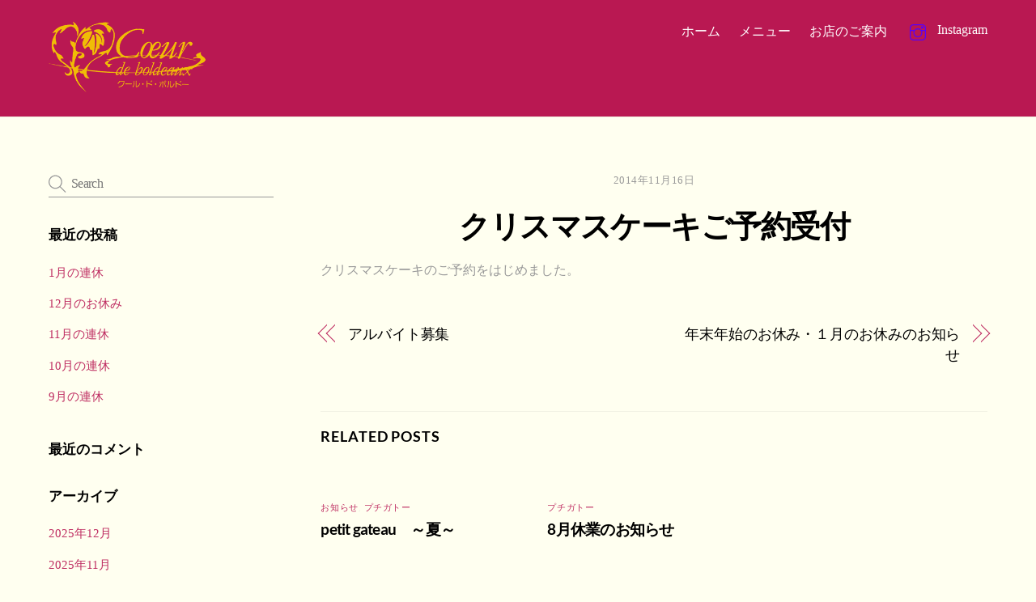

--- FILE ---
content_type: text/html; charset=UTF-8
request_url: https://coeurdeboldeaux.com/%E3%82%AF%E3%83%AA%E3%82%B9%E3%83%9E%E3%82%B9%E3%82%B1%E3%83%BC%E3%82%AD%E3%81%94%E4%BA%88%E7%B4%84%E5%8F%97%E4%BB%98/
body_size: 64024
content:
<!DOCTYPE html>
<html dir="ltr" lang="ja" xmlns:fb="https://www.facebook.com/2008/fbml" xmlns:addthis="https://www.addthis.com/help/api-spec"  prefix="og: https://ogp.me/ns#">
<head>
        <meta charset="UTF-8">
        <meta name="viewport" content="width=device-width, initial-scale=1, minimum-scale=1">
        <title>クリスマスケーキご予約受付 | クールドボルドー</title>

		<!-- All in One SEO 4.9.3 - aioseo.com -->
	<meta name="robots" content="max-image-preview:large" />
	<meta name="author" content="クール・ド・ボルドー"/>
	<link rel="canonical" href="https://coeurdeboldeaux.com/%e3%82%af%e3%83%aa%e3%82%b9%e3%83%9e%e3%82%b9%e3%82%b1%e3%83%bc%e3%82%ad%e3%81%94%e4%ba%88%e7%b4%84%e5%8f%97%e4%bb%98/" />
	<meta name="generator" content="All in One SEO (AIOSEO) 4.9.3" />
		<meta property="og:locale" content="ja_JP" />
		<meta property="og:site_name" content="クールドボルドー | 愛知県東浦町のおいしいケーキ屋さん" />
		<meta property="og:type" content="article" />
		<meta property="og:title" content="クリスマスケーキご予約受付 | クールドボルドー" />
		<meta property="og:url" content="https://coeurdeboldeaux.com/%e3%82%af%e3%83%aa%e3%82%b9%e3%83%9e%e3%82%b9%e3%82%b1%e3%83%bc%e3%82%ad%e3%81%94%e4%ba%88%e7%b4%84%e5%8f%97%e4%bb%98/" />
		<meta property="article:published_time" content="2014-11-16T05:53:21+00:00" />
		<meta property="article:modified_time" content="2014-11-16T05:53:21+00:00" />
		<meta name="twitter:card" content="summary" />
		<meta name="twitter:title" content="クリスマスケーキご予約受付 | クールドボルドー" />
		<script type="application/ld+json" class="aioseo-schema">
			{"@context":"https:\/\/schema.org","@graph":[{"@type":"Article","@id":"https:\/\/coeurdeboldeaux.com\/%e3%82%af%e3%83%aa%e3%82%b9%e3%83%9e%e3%82%b9%e3%82%b1%e3%83%bc%e3%82%ad%e3%81%94%e4%ba%88%e7%b4%84%e5%8f%97%e4%bb%98\/#article","name":"\u30af\u30ea\u30b9\u30de\u30b9\u30b1\u30fc\u30ad\u3054\u4e88\u7d04\u53d7\u4ed8 | \u30af\u30fc\u30eb\u30c9\u30dc\u30eb\u30c9\u30fc","headline":"\u30af\u30ea\u30b9\u30de\u30b9\u30b1\u30fc\u30ad\u3054\u4e88\u7d04\u53d7\u4ed8","author":{"@id":"https:\/\/coeurdeboldeaux.com\/author\/sugino\/#author"},"publisher":{"@id":"https:\/\/coeurdeboldeaux.com\/#organization"},"image":{"@type":"ImageObject","url":"https:\/\/coeurdeboldeaux.com\/wp-content\/uploads\/2020\/11\/icon-512x512-1.png","@id":"https:\/\/coeurdeboldeaux.com\/#articleImage","width":512,"height":512},"datePublished":"2014-11-16T14:53:21+09:00","dateModified":"2014-11-16T14:53:21+09:00","inLanguage":"ja","mainEntityOfPage":{"@id":"https:\/\/coeurdeboldeaux.com\/%e3%82%af%e3%83%aa%e3%82%b9%e3%83%9e%e3%82%b9%e3%82%b1%e3%83%bc%e3%82%ad%e3%81%94%e4%ba%88%e7%b4%84%e5%8f%97%e4%bb%98\/#webpage"},"isPartOf":{"@id":"https:\/\/coeurdeboldeaux.com\/%e3%82%af%e3%83%aa%e3%82%b9%e3%83%9e%e3%82%b9%e3%82%b1%e3%83%bc%e3%82%ad%e3%81%94%e4%ba%88%e7%b4%84%e5%8f%97%e4%bb%98\/#webpage"},"articleSection":"\u30d7\u30c1\u30ac\u30c8\u30fc"},{"@type":"BreadcrumbList","@id":"https:\/\/coeurdeboldeaux.com\/%e3%82%af%e3%83%aa%e3%82%b9%e3%83%9e%e3%82%b9%e3%82%b1%e3%83%bc%e3%82%ad%e3%81%94%e4%ba%88%e7%b4%84%e5%8f%97%e4%bb%98\/#breadcrumblist","itemListElement":[{"@type":"ListItem","@id":"https:\/\/coeurdeboldeaux.com#listItem","position":1,"name":"Home","item":"https:\/\/coeurdeboldeaux.com","nextItem":{"@type":"ListItem","@id":"https:\/\/coeurdeboldeaux.com\/category\/%e3%83%97%e3%83%81%e3%82%ac%e3%83%88%e3%83%bc\/#listItem","name":"\u30d7\u30c1\u30ac\u30c8\u30fc"}},{"@type":"ListItem","@id":"https:\/\/coeurdeboldeaux.com\/category\/%e3%83%97%e3%83%81%e3%82%ac%e3%83%88%e3%83%bc\/#listItem","position":2,"name":"\u30d7\u30c1\u30ac\u30c8\u30fc","item":"https:\/\/coeurdeboldeaux.com\/category\/%e3%83%97%e3%83%81%e3%82%ac%e3%83%88%e3%83%bc\/","nextItem":{"@type":"ListItem","@id":"https:\/\/coeurdeboldeaux.com\/%e3%82%af%e3%83%aa%e3%82%b9%e3%83%9e%e3%82%b9%e3%82%b1%e3%83%bc%e3%82%ad%e3%81%94%e4%ba%88%e7%b4%84%e5%8f%97%e4%bb%98\/#listItem","name":"\u30af\u30ea\u30b9\u30de\u30b9\u30b1\u30fc\u30ad\u3054\u4e88\u7d04\u53d7\u4ed8"},"previousItem":{"@type":"ListItem","@id":"https:\/\/coeurdeboldeaux.com#listItem","name":"Home"}},{"@type":"ListItem","@id":"https:\/\/coeurdeboldeaux.com\/%e3%82%af%e3%83%aa%e3%82%b9%e3%83%9e%e3%82%b9%e3%82%b1%e3%83%bc%e3%82%ad%e3%81%94%e4%ba%88%e7%b4%84%e5%8f%97%e4%bb%98\/#listItem","position":3,"name":"\u30af\u30ea\u30b9\u30de\u30b9\u30b1\u30fc\u30ad\u3054\u4e88\u7d04\u53d7\u4ed8","previousItem":{"@type":"ListItem","@id":"https:\/\/coeurdeboldeaux.com\/category\/%e3%83%97%e3%83%81%e3%82%ac%e3%83%88%e3%83%bc\/#listItem","name":"\u30d7\u30c1\u30ac\u30c8\u30fc"}}]},{"@type":"Organization","@id":"https:\/\/coeurdeboldeaux.com\/#organization","name":"\u30af\u30fc\u30eb\u30c9\u30dc\u30eb\u30c9\u30fc","description":"\u611b\u77e5\u770c\u6771\u6d66\u753a\u306e\u304a\u3044\u3057\u3044\u30b1\u30fc\u30ad\u5c4b\u3055\u3093","url":"https:\/\/coeurdeboldeaux.com\/","logo":{"@type":"ImageObject","url":"https:\/\/coeurdeboldeaux.com\/wp-content\/uploads\/2020\/11\/icon-512x512-1.png","@id":"https:\/\/coeurdeboldeaux.com\/%e3%82%af%e3%83%aa%e3%82%b9%e3%83%9e%e3%82%b9%e3%82%b1%e3%83%bc%e3%82%ad%e3%81%94%e4%ba%88%e7%b4%84%e5%8f%97%e4%bb%98\/#organizationLogo","width":512,"height":512},"image":{"@id":"https:\/\/coeurdeboldeaux.com\/%e3%82%af%e3%83%aa%e3%82%b9%e3%83%9e%e3%82%b9%e3%82%b1%e3%83%bc%e3%82%ad%e3%81%94%e4%ba%88%e7%b4%84%e5%8f%97%e4%bb%98\/#organizationLogo"}},{"@type":"Person","@id":"https:\/\/coeurdeboldeaux.com\/author\/sugino\/#author","url":"https:\/\/coeurdeboldeaux.com\/author\/sugino\/","name":"\u30af\u30fc\u30eb\u30fb\u30c9\u30fb\u30dc\u30eb\u30c9\u30fc","image":{"@type":"ImageObject","@id":"https:\/\/coeurdeboldeaux.com\/%e3%82%af%e3%83%aa%e3%82%b9%e3%83%9e%e3%82%b9%e3%82%b1%e3%83%bc%e3%82%ad%e3%81%94%e4%ba%88%e7%b4%84%e5%8f%97%e4%bb%98\/#authorImage","url":"https:\/\/secure.gravatar.com\/avatar\/9c12e15c3be92cb0e3b4c5cd158d9e89?s=96&d=mm&r=g","width":96,"height":96,"caption":"\u30af\u30fc\u30eb\u30fb\u30c9\u30fb\u30dc\u30eb\u30c9\u30fc"}},{"@type":"WebPage","@id":"https:\/\/coeurdeboldeaux.com\/%e3%82%af%e3%83%aa%e3%82%b9%e3%83%9e%e3%82%b9%e3%82%b1%e3%83%bc%e3%82%ad%e3%81%94%e4%ba%88%e7%b4%84%e5%8f%97%e4%bb%98\/#webpage","url":"https:\/\/coeurdeboldeaux.com\/%e3%82%af%e3%83%aa%e3%82%b9%e3%83%9e%e3%82%b9%e3%82%b1%e3%83%bc%e3%82%ad%e3%81%94%e4%ba%88%e7%b4%84%e5%8f%97%e4%bb%98\/","name":"\u30af\u30ea\u30b9\u30de\u30b9\u30b1\u30fc\u30ad\u3054\u4e88\u7d04\u53d7\u4ed8 | \u30af\u30fc\u30eb\u30c9\u30dc\u30eb\u30c9\u30fc","inLanguage":"ja","isPartOf":{"@id":"https:\/\/coeurdeboldeaux.com\/#website"},"breadcrumb":{"@id":"https:\/\/coeurdeboldeaux.com\/%e3%82%af%e3%83%aa%e3%82%b9%e3%83%9e%e3%82%b9%e3%82%b1%e3%83%bc%e3%82%ad%e3%81%94%e4%ba%88%e7%b4%84%e5%8f%97%e4%bb%98\/#breadcrumblist"},"author":{"@id":"https:\/\/coeurdeboldeaux.com\/author\/sugino\/#author"},"creator":{"@id":"https:\/\/coeurdeboldeaux.com\/author\/sugino\/#author"},"datePublished":"2014-11-16T14:53:21+09:00","dateModified":"2014-11-16T14:53:21+09:00"},{"@type":"WebSite","@id":"https:\/\/coeurdeboldeaux.com\/#website","url":"https:\/\/coeurdeboldeaux.com\/","name":"\u30af\u30fc\u30eb\u30c9\u30dc\u30eb\u30c9\u30fc","description":"\u611b\u77e5\u770c\u6771\u6d66\u753a\u306e\u304a\u3044\u3057\u3044\u30b1\u30fc\u30ad\u5c4b\u3055\u3093","inLanguage":"ja","publisher":{"@id":"https:\/\/coeurdeboldeaux.com\/#organization"}}]}
		</script>
		<!-- All in One SEO -->

            <style id="tf_lazy_style">
                [data-tf-src]{
                    opacity:0
                }
                .tf_svg_lazy{
                    transition:filter .3s linear!important;filter:blur(25px);opacity:1;
                    transform:translateZ(0)
                }
                .tf_svg_lazy_loaded{
                    filter:blur(0)
                }
                .module[data-lazy],.module[data-lazy] .ui,.module_row[data-lazy]:not(.tb_first),.module_row[data-lazy]:not(.tb_first)>.row_inner,.module_row:not(.tb_first) .module_column[data-lazy],.module_row:not(.tb_first) .module_subrow[data-lazy],.module_subrow[data-lazy]>.subrow_inner{
                    background-image:none!important
                }
            </style>
            <noscript><style>[data-tf-src]{
                display:none!important
            }
            .tf_svg_lazy{
                filter:none!important;
                opacity:1!important
            }</style></noscript>
                    <style id="tf_lazy_common">
                        /*chrome bug,prevent run transition on the page loading*/
                body:not(.page-loaded),body:not(.page-loaded) #header,body:not(.page-loaded) a,body:not(.page-loaded) img,body:not(.page-loaded) figure,body:not(.page-loaded) div,body:not(.page-loaded) i,body:not(.page-loaded) li,body:not(.page-loaded) span,body:not(.page-loaded) ul{
                    animation:none!important;
                    transition:none!important
                }
                body:not(.page-loaded) #main-nav li .sub-menu{
                    display:none
                }
                img{
                    max-width:100%;
                    height:auto
                }
					           .tf_fa{display:inline-block;width:1em;height:1em;stroke-width:0;stroke:currentColor;overflow:visible;fill:currentColor;pointer-events:none;vertical-align:middle}#tf_svg symbol{overflow:visible}.tf_lazy{position:relative;visibility:visible;display:block;opacity:.3}.wow .tf_lazy{visibility:hidden;opacity:1;position:static;display:inline}div.tf_audio_lazy audio{visibility:hidden;height:0;display:inline}.mejs-container{visibility:visible}.tf_iframe_lazy{transition:opacity .3s ease-in-out;min-height:10px}.tf_carousel .tf_swiper-wrapper{display:flex}.tf_carousel .tf_swiper-slide{flex-shrink:0;opacity:0}.tf_carousel .tf_lazy{contain:none}.tf_swiper-wrapper>br,.tf_lazy.tf_swiper-wrapper .tf_lazy:after,.tf_lazy.tf_swiper-wrapper .tf_lazy:before{display:none}.tf_lazy:after,.tf_lazy:before{content:'';display:inline-block;position:absolute;width:10px!important;height:10px!important;margin:0 3px;top:50%!important;right:50%!important;left:auto!important;border-radius:100%;background-color:currentColor;visibility:visible;animation:tf-hrz-loader infinite .75s cubic-bezier(.2,.68,.18,1.08)}.tf_lazy:after{width:6px!important;height:6px!important;right:auto!important;left:50%!important;margin-top:3px;animation-delay:-.4s}@keyframes tf-hrz-loader{0%{transform:scale(1);opacity:1}50%{transform:scale(.1);opacity:.6}100%{transform:scale(1);opacity:1}}.tf_lazy_lightbox{position:fixed;background:rgba(11,11,11,.8);color:#ccc;top:0;left:0;display:flex;align-items:center;justify-content:center;z-index:999}.tf_lazy_lightbox .tf_lazy:after,.tf_lazy_lightbox .tf_lazy:before{background:#fff}.tf_video_lazy video{width:100%;height:100%;position:static;object-fit:cover}
        </style>
                    <noscript><style>body:not(.page-loaded) #main-nav li .sub-menu{
                display:block
            }</style></noscript>
            <link type="image/png" href="https://coeurdeboldeaux.com/wp-content/uploads/2020/11/icon-512x512-1.png" rel="apple-touch-icon" /><link type="image/png" href="https://coeurdeboldeaux.com/wp-content/uploads/2020/11/icon-512x512-1.png" rel="icon" /><link rel="prefetch" href="https://coeurdeboldeaux.com/wp-content/themes/themify-ultra/js/themify.script.min.js?ver=5.7.4" as="script" importance="low"/><link rel="prefetch" href="https://coeurdeboldeaux.com/wp-content/themes/themify-ultra/themify/js/modules/themify.sidemenu.min.js?ver=5.6.7" as="script" importance="low"/><link rel="preload" href="https://coeurdeboldeaux.com/wp-content/uploads/2014/08/coeurlogo4.png" as="image"/><link rel="preload" href="https://fonts.gstatic.com/s/lato/v25/S6u_w4BMUTPHjxsI9w2_Gwft.woff2" as="font" type="font/woff2" crossorigin importance="high"/><link rel="preload" href="https://fonts.gstatic.com/s/lato/v25/S6u8w4BMUTPHjxsAXC-q.woff2" as="font" type="font/woff2" crossorigin importance="high"/><link rel="preload" href="https://fonts.gstatic.com/s/lato/v25/S6u_w4BMUTPHjxsI5wq_Gwft.woff2" as="font" type="font/woff2" crossorigin importance="high"/><link rel="preload" href="https://fonts.gstatic.com/s/lato/v25/S6u_w4BMUTPHjxsI3wi_Gwft.woff2" as="font" type="font/woff2" crossorigin importance="high"/><link rel="preload" href="https://fonts.gstatic.com/s/lato/v25/S6u9w4BMUTPHh7USSwiPGQ.woff2" as="font" type="font/woff2" crossorigin importance="high"/><link rel="preload" href="https://fonts.gstatic.com/s/lato/v25/S6uyw4BMUTPHjx4wXg.woff2" as="font" type="font/woff2" crossorigin importance="high"/><link rel="preload" href="https://fonts.gstatic.com/s/lato/v25/S6u9w4BMUTPHh6UVSwiPGQ.woff2" as="font" type="font/woff2" crossorigin importance="high"/><link rel="preload" href="https://fonts.gstatic.com/s/lato/v25/S6u9w4BMUTPHh50XSwiPGQ.woff2" as="font" type="font/woff2" crossorigin importance="high"/><link rel="preload" importance="high" href="https://coeurdeboldeaux.com/wp-content/uploads/themify-concate/2792096451/themify-1951244807.min.css" as="style"><link importance="high" id="themify_concate-css" rel="stylesheet" href="https://coeurdeboldeaux.com/wp-content/uploads/themify-concate/2792096451/themify-1951244807.min.css"><link rel="preconnect" href="https://fonts.gstatic.com" crossorigin/><link rel="alternate" type="application/rss+xml" title="クールドボルドー &raquo; フィード" href="https://coeurdeboldeaux.com/feed/" />
<link rel="alternate" type="application/rss+xml" title="クールドボルドー &raquo; コメントフィード" href="https://coeurdeboldeaux.com/comments/feed/" />
<link rel="alternate" type="application/rss+xml" title="クールドボルドー &raquo; クリスマスケーキご予約受付 のコメントのフィード" href="https://coeurdeboldeaux.com/%e3%82%af%e3%83%aa%e3%82%b9%e3%83%9e%e3%82%b9%e3%82%b1%e3%83%bc%e3%82%ad%e3%81%94%e4%ba%88%e7%b4%84%e5%8f%97%e4%bb%98/feed/" />
<link rel="preload" href="https://coeurdeboldeaux.com/wp-content/plugins/event-organiser/lib/leaflet/leaflet.min.css?ver=1.4.0" as="style" /><link rel='stylesheet' id='eo-leaflet.js-css' href='https://coeurdeboldeaux.com/wp-content/plugins/event-organiser/lib/leaflet/leaflet.min.css?ver=1.4.0' media='all' />
<style id='eo-leaflet.js-inline-css'>
.leaflet-popup-close-button{box-shadow:none!important;}
</style>
<link rel="preload" href="https://coeurdeboldeaux.com/wp-content/plugins/instagram-feed/css/sbi-styles.min.css?ver=6.10.0" as="style" /><link rel='stylesheet' id='sbi_styles-css' href='https://coeurdeboldeaux.com/wp-content/plugins/instagram-feed/css/sbi-styles.min.css?ver=6.10.0' media='all' />
<link rel="preload" href="https://coeurdeboldeaux.com/wp-content/plugins/all-in-one-seo-pack/dist/Lite/assets/css/table-of-contents/global.e90f6d47.css?ver=4.9.3" as="style" /><link rel='stylesheet' id='aioseo/css/src/vue/standalone/blocks/table-of-contents/global.scss-css' href='https://coeurdeboldeaux.com/wp-content/plugins/all-in-one-seo-pack/dist/Lite/assets/css/table-of-contents/global.e90f6d47.css?ver=4.9.3' media='all' />
<style id='jetpack-sharing-buttons-style-inline-css'>
.jetpack-sharing-buttons__services-list{display:flex;flex-direction:row;flex-wrap:wrap;gap:0;list-style-type:none;margin:5px;padding:0}.jetpack-sharing-buttons__services-list.has-small-icon-size{font-size:12px}.jetpack-sharing-buttons__services-list.has-normal-icon-size{font-size:16px}.jetpack-sharing-buttons__services-list.has-large-icon-size{font-size:24px}.jetpack-sharing-buttons__services-list.has-huge-icon-size{font-size:36px}@media print{.jetpack-sharing-buttons__services-list{display:none!important}}.editor-styles-wrapper .wp-block-jetpack-sharing-buttons{gap:0;padding-inline-start:0}ul.jetpack-sharing-buttons__services-list.has-background{padding:1.25em 2.375em}
</style>
<style id='classic-theme-styles-inline-css'>
/*! This file is auto-generated */
.wp-block-button__link{color:#fff;background-color:#32373c;border-radius:9999px;box-shadow:none;text-decoration:none;padding:calc(.667em + 2px) calc(1.333em + 2px);font-size:1.125em}.wp-block-file__button{background:#32373c;color:#fff;text-decoration:none}
</style>
<style id='global-styles-inline-css'>
body{--wp--preset--color--black: #000000;--wp--preset--color--cyan-bluish-gray: #abb8c3;--wp--preset--color--white: #ffffff;--wp--preset--color--pale-pink: #f78da7;--wp--preset--color--vivid-red: #cf2e2e;--wp--preset--color--luminous-vivid-orange: #ff6900;--wp--preset--color--luminous-vivid-amber: #fcb900;--wp--preset--color--light-green-cyan: #7bdcb5;--wp--preset--color--vivid-green-cyan: #00d084;--wp--preset--color--pale-cyan-blue: #8ed1fc;--wp--preset--color--vivid-cyan-blue: #0693e3;--wp--preset--color--vivid-purple: #9b51e0;--wp--preset--gradient--vivid-cyan-blue-to-vivid-purple: linear-gradient(135deg,rgba(6,147,227,1) 0%,rgb(155,81,224) 100%);--wp--preset--gradient--light-green-cyan-to-vivid-green-cyan: linear-gradient(135deg,rgb(122,220,180) 0%,rgb(0,208,130) 100%);--wp--preset--gradient--luminous-vivid-amber-to-luminous-vivid-orange: linear-gradient(135deg,rgba(252,185,0,1) 0%,rgba(255,105,0,1) 100%);--wp--preset--gradient--luminous-vivid-orange-to-vivid-red: linear-gradient(135deg,rgba(255,105,0,1) 0%,rgb(207,46,46) 100%);--wp--preset--gradient--very-light-gray-to-cyan-bluish-gray: linear-gradient(135deg,rgb(238,238,238) 0%,rgb(169,184,195) 100%);--wp--preset--gradient--cool-to-warm-spectrum: linear-gradient(135deg,rgb(74,234,220) 0%,rgb(151,120,209) 20%,rgb(207,42,186) 40%,rgb(238,44,130) 60%,rgb(251,105,98) 80%,rgb(254,248,76) 100%);--wp--preset--gradient--blush-light-purple: linear-gradient(135deg,rgb(255,206,236) 0%,rgb(152,150,240) 100%);--wp--preset--gradient--blush-bordeaux: linear-gradient(135deg,rgb(254,205,165) 0%,rgb(254,45,45) 50%,rgb(107,0,62) 100%);--wp--preset--gradient--luminous-dusk: linear-gradient(135deg,rgb(255,203,112) 0%,rgb(199,81,192) 50%,rgb(65,88,208) 100%);--wp--preset--gradient--pale-ocean: linear-gradient(135deg,rgb(255,245,203) 0%,rgb(182,227,212) 50%,rgb(51,167,181) 100%);--wp--preset--gradient--electric-grass: linear-gradient(135deg,rgb(202,248,128) 0%,rgb(113,206,126) 100%);--wp--preset--gradient--midnight: linear-gradient(135deg,rgb(2,3,129) 0%,rgb(40,116,252) 100%);--wp--preset--font-size--small: 13px;--wp--preset--font-size--medium: 20px;--wp--preset--font-size--large: 36px;--wp--preset--font-size--x-large: 42px;--wp--preset--spacing--20: 0.44rem;--wp--preset--spacing--30: 0.67rem;--wp--preset--spacing--40: 1rem;--wp--preset--spacing--50: 1.5rem;--wp--preset--spacing--60: 2.25rem;--wp--preset--spacing--70: 3.38rem;--wp--preset--spacing--80: 5.06rem;--wp--preset--shadow--natural: 6px 6px 9px rgba(0, 0, 0, 0.2);--wp--preset--shadow--deep: 12px 12px 50px rgba(0, 0, 0, 0.4);--wp--preset--shadow--sharp: 6px 6px 0px rgba(0, 0, 0, 0.2);--wp--preset--shadow--outlined: 6px 6px 0px -3px rgba(255, 255, 255, 1), 6px 6px rgba(0, 0, 0, 1);--wp--preset--shadow--crisp: 6px 6px 0px rgba(0, 0, 0, 1);}:where(.is-layout-flex){gap: 0.5em;}:where(.is-layout-grid){gap: 0.5em;}body .is-layout-flex{display: flex;}body .is-layout-flex{flex-wrap: wrap;align-items: center;}body .is-layout-flex > *{margin: 0;}body .is-layout-grid{display: grid;}body .is-layout-grid > *{margin: 0;}:where(.wp-block-columns.is-layout-flex){gap: 2em;}:where(.wp-block-columns.is-layout-grid){gap: 2em;}:where(.wp-block-post-template.is-layout-flex){gap: 1.25em;}:where(.wp-block-post-template.is-layout-grid){gap: 1.25em;}.has-black-color{color: var(--wp--preset--color--black) !important;}.has-cyan-bluish-gray-color{color: var(--wp--preset--color--cyan-bluish-gray) !important;}.has-white-color{color: var(--wp--preset--color--white) !important;}.has-pale-pink-color{color: var(--wp--preset--color--pale-pink) !important;}.has-vivid-red-color{color: var(--wp--preset--color--vivid-red) !important;}.has-luminous-vivid-orange-color{color: var(--wp--preset--color--luminous-vivid-orange) !important;}.has-luminous-vivid-amber-color{color: var(--wp--preset--color--luminous-vivid-amber) !important;}.has-light-green-cyan-color{color: var(--wp--preset--color--light-green-cyan) !important;}.has-vivid-green-cyan-color{color: var(--wp--preset--color--vivid-green-cyan) !important;}.has-pale-cyan-blue-color{color: var(--wp--preset--color--pale-cyan-blue) !important;}.has-vivid-cyan-blue-color{color: var(--wp--preset--color--vivid-cyan-blue) !important;}.has-vivid-purple-color{color: var(--wp--preset--color--vivid-purple) !important;}.has-black-background-color{background-color: var(--wp--preset--color--black) !important;}.has-cyan-bluish-gray-background-color{background-color: var(--wp--preset--color--cyan-bluish-gray) !important;}.has-white-background-color{background-color: var(--wp--preset--color--white) !important;}.has-pale-pink-background-color{background-color: var(--wp--preset--color--pale-pink) !important;}.has-vivid-red-background-color{background-color: var(--wp--preset--color--vivid-red) !important;}.has-luminous-vivid-orange-background-color{background-color: var(--wp--preset--color--luminous-vivid-orange) !important;}.has-luminous-vivid-amber-background-color{background-color: var(--wp--preset--color--luminous-vivid-amber) !important;}.has-light-green-cyan-background-color{background-color: var(--wp--preset--color--light-green-cyan) !important;}.has-vivid-green-cyan-background-color{background-color: var(--wp--preset--color--vivid-green-cyan) !important;}.has-pale-cyan-blue-background-color{background-color: var(--wp--preset--color--pale-cyan-blue) !important;}.has-vivid-cyan-blue-background-color{background-color: var(--wp--preset--color--vivid-cyan-blue) !important;}.has-vivid-purple-background-color{background-color: var(--wp--preset--color--vivid-purple) !important;}.has-black-border-color{border-color: var(--wp--preset--color--black) !important;}.has-cyan-bluish-gray-border-color{border-color: var(--wp--preset--color--cyan-bluish-gray) !important;}.has-white-border-color{border-color: var(--wp--preset--color--white) !important;}.has-pale-pink-border-color{border-color: var(--wp--preset--color--pale-pink) !important;}.has-vivid-red-border-color{border-color: var(--wp--preset--color--vivid-red) !important;}.has-luminous-vivid-orange-border-color{border-color: var(--wp--preset--color--luminous-vivid-orange) !important;}.has-luminous-vivid-amber-border-color{border-color: var(--wp--preset--color--luminous-vivid-amber) !important;}.has-light-green-cyan-border-color{border-color: var(--wp--preset--color--light-green-cyan) !important;}.has-vivid-green-cyan-border-color{border-color: var(--wp--preset--color--vivid-green-cyan) !important;}.has-pale-cyan-blue-border-color{border-color: var(--wp--preset--color--pale-cyan-blue) !important;}.has-vivid-cyan-blue-border-color{border-color: var(--wp--preset--color--vivid-cyan-blue) !important;}.has-vivid-purple-border-color{border-color: var(--wp--preset--color--vivid-purple) !important;}.has-vivid-cyan-blue-to-vivid-purple-gradient-background{background: var(--wp--preset--gradient--vivid-cyan-blue-to-vivid-purple) !important;}.has-light-green-cyan-to-vivid-green-cyan-gradient-background{background: var(--wp--preset--gradient--light-green-cyan-to-vivid-green-cyan) !important;}.has-luminous-vivid-amber-to-luminous-vivid-orange-gradient-background{background: var(--wp--preset--gradient--luminous-vivid-amber-to-luminous-vivid-orange) !important;}.has-luminous-vivid-orange-to-vivid-red-gradient-background{background: var(--wp--preset--gradient--luminous-vivid-orange-to-vivid-red) !important;}.has-very-light-gray-to-cyan-bluish-gray-gradient-background{background: var(--wp--preset--gradient--very-light-gray-to-cyan-bluish-gray) !important;}.has-cool-to-warm-spectrum-gradient-background{background: var(--wp--preset--gradient--cool-to-warm-spectrum) !important;}.has-blush-light-purple-gradient-background{background: var(--wp--preset--gradient--blush-light-purple) !important;}.has-blush-bordeaux-gradient-background{background: var(--wp--preset--gradient--blush-bordeaux) !important;}.has-luminous-dusk-gradient-background{background: var(--wp--preset--gradient--luminous-dusk) !important;}.has-pale-ocean-gradient-background{background: var(--wp--preset--gradient--pale-ocean) !important;}.has-electric-grass-gradient-background{background: var(--wp--preset--gradient--electric-grass) !important;}.has-midnight-gradient-background{background: var(--wp--preset--gradient--midnight) !important;}.has-small-font-size{font-size: var(--wp--preset--font-size--small) !important;}.has-medium-font-size{font-size: var(--wp--preset--font-size--medium) !important;}.has-large-font-size{font-size: var(--wp--preset--font-size--large) !important;}.has-x-large-font-size{font-size: var(--wp--preset--font-size--x-large) !important;}
.wp-block-navigation a:where(:not(.wp-element-button)){color: inherit;}
:where(.wp-block-post-template.is-layout-flex){gap: 1.25em;}:where(.wp-block-post-template.is-layout-grid){gap: 1.25em;}
:where(.wp-block-columns.is-layout-flex){gap: 2em;}:where(.wp-block-columns.is-layout-grid){gap: 2em;}
.wp-block-pullquote{font-size: 1.5em;line-height: 1.6;}
</style>
<link rel="preload" href="https://coeurdeboldeaux.com/wp-content/plugins/addthis/frontend/build/addthis_wordpress_public.min.css?ver=6.5.7" as="style" /><link rel='stylesheet' id='addthis_all_pages-css' href='https://coeurdeboldeaux.com/wp-content/plugins/addthis/frontend/build/addthis_wordpress_public.min.css?ver=6.5.7' media='all' />
<link rel="preload" href="https://coeurdeboldeaux.com/wp-content/plugins/themify-ptb/public/css/ptb-public.css?ver=2.2.5" as="style" /><link rel='stylesheet' id='ptb-css' href='https://coeurdeboldeaux.com/wp-content/plugins/themify-ptb/public/css/ptb-public.css?ver=2.2.5' media='all' />
<script src="https://coeurdeboldeaux.com/wp-includes/js/jquery/jquery.min.js?ver=3.7.1" id="jquery-core-js"></script>
<script src="https://s7.addthis.com/js/300/addthis_widget.js?ver=6.5.7#pubid=wp-0ca37ceacf1ee4ae261ee8324ffc06f9" id="addthis_widget-js"></script>
<script id="ptb-js-extra">
var ptb = {"url":"https:\/\/coeurdeboldeaux.com\/wp-content\/plugins\/themify-ptb\/public\/","ver":"2.2.5","include":"https:\/\/coeurdeboldeaux.com\/wp-includes\/js\/","is_themify":"1","jqmeter":"https:\/\/coeurdeboldeaux.com\/wp-content\/plugins\/themify-ptb\/public\/js\/jqmeter.min.js","ajaxurl":"https:\/\/coeurdeboldeaux.com\/wp-admin\/admin-ajax.php","lng":"ja","map_key":"AIzaSyBEmW2M_A1bsoVQLzWw6hkRfsKUYB7smsc","modules":{"gallery":{"js":"https:\/\/coeurdeboldeaux.com\/wp-content\/plugins\/themify-ptb\/public\/js\/modules\/gallery.js","selector":".ptb_extra_showcase, .ptb_extra_gallery_masonry .ptb_extra_gallery"},"map":{"js":"https:\/\/coeurdeboldeaux.com\/wp-content\/plugins\/themify-ptb\/public\/js\/modules\/map.js","selector":".ptb_extra_map"},"progress_bar":{"js":"https:\/\/coeurdeboldeaux.com\/wp-content\/plugins\/themify-ptb\/public\/js\/modules\/progress_bar.js","selector":".ptb_extra_progress_bar"},"rating":{"js":"https:\/\/coeurdeboldeaux.com\/wp-content\/plugins\/themify-ptb\/public\/js\/modules\/rating.js","selector":".ptb_extra_rating"},"video":{"js":"https:\/\/coeurdeboldeaux.com\/wp-content\/plugins\/themify-ptb\/public\/js\/modules\/video.js","selector":".ptb_extra_show_video"},"accordion":{"js":"https:\/\/coeurdeboldeaux.com\/wp-content\/plugins\/themify-ptb\/public\/js\/modules\/accordion.js","selector":".ptb_extra_accordion"},"lightbox":{"js":"https:\/\/coeurdeboldeaux.com\/wp-content\/plugins\/themify-ptb\/public\/js\/modules\/lightbox.js","selector":".ptb_lightbox, .ptb_extra_lightbox, .ptb_extra_video_lightbox"},"masonry":{"js":"https:\/\/coeurdeboldeaux.com\/wp-content\/plugins\/themify-ptb\/public\/js\/modules\/masonry.js","selector":".ptb_masonry"},"post_filter":{"js":"https:\/\/coeurdeboldeaux.com\/wp-content\/plugins\/themify-ptb\/public\/js\/modules\/post_filter.js","selector":".ptb-post-filter"}}};
</script>
<script defer="defer" src="https://coeurdeboldeaux.com/wp-content/plugins/themify-ptb/public/js/ptb-public.js?ver=2.2.5" id="ptb-js"></script>
<link rel="https://api.w.org/" href="https://coeurdeboldeaux.com/wp-json/" /><link rel="alternate" type="application/json" href="https://coeurdeboldeaux.com/wp-json/wp/v2/posts/3011" /><link rel="EditURI" type="application/rsd+xml" title="RSD" href="https://coeurdeboldeaux.com/xmlrpc.php?rsd" />
<meta name="generator" content="WordPress 6.5.7" />
<link rel='shortlink' href='https://coeurdeboldeaux.com/?p=3011' />
<link rel="alternate" type="application/json+oembed" href="https://coeurdeboldeaux.com/wp-json/oembed/1.0/embed?url=https%3A%2F%2Fcoeurdeboldeaux.com%2F%25e3%2582%25af%25e3%2583%25aa%25e3%2582%25b9%25e3%2583%259e%25e3%2582%25b9%25e3%2582%25b1%25e3%2583%25bc%25e3%2582%25ad%25e3%2581%2594%25e4%25ba%2588%25e7%25b4%2584%25e5%258f%2597%25e4%25bb%2598%2F" />
<link rel="alternate" type="text/xml+oembed" href="https://coeurdeboldeaux.com/wp-json/oembed/1.0/embed?url=https%3A%2F%2Fcoeurdeboldeaux.com%2F%25e3%2582%25af%25e3%2583%25aa%25e3%2582%25b9%25e3%2583%259e%25e3%2582%25b9%25e3%2582%25b1%25e3%2583%25bc%25e3%2582%25ad%25e3%2581%2594%25e4%25ba%2588%25e7%25b4%2584%25e5%258f%2597%25e4%25bb%2598%2F&#038;format=xml" />
	<style>img#wpstats{display:none}</style>
		
	<style>
	@keyframes themifyAnimatedBG{
		0%{background-color:#33baab}100%{background-color:#e33b9e}50%{background-color:#4961d7}33.3%{background-color:#2ea85c}25%{background-color:#2bb8ed}20%{background-color:#dd5135}
	}
	.page-loaded .module_row.animated-bg{
		animation:themifyAnimatedBG 30000ms infinite alternate
	}
	</style>
	<style>.recentcomments a{display:inline !important;padding:0 !important;margin:0 !important;}</style><style id="tb_inline_styles">.tb_animation_on{overflow-x:hidden}.themify_builder .wow{visibility:hidden;animation-fill-mode:both}.themify_builder .tf_lax_done{transition-duration:.8s;transition-timing-function:cubic-bezier(.165,.84,.44,1)}[data-sticky-active].tb_sticky_scroll_active{z-index:1}[data-sticky-active].tb_sticky_scroll_active .hide-on-stick{display:none}@media screen and (min-width:801px){.hide-desktop{width:0!important;height:0!important;padding:0!important;visibility:hidden!important;margin:0!important;display:table-column!important;background:none!important}}@media screen and (min-width:769px) and (max-width:800px){.hide-tablet_landscape{width:0!important;height:0!important;padding:0!important;visibility:hidden!important;margin:0!important;display:table-column!important;background:none!important}}@media screen and (min-width:681px) and (max-width:768px){.hide-tablet{width:0!important;height:0!important;padding:0!important;visibility:hidden!important;margin:0!important;display:table-column!important;background:none!important}}@media screen and (max-width:680px){.hide-mobile{width:0!important;height:0!important;padding:0!important;visibility:hidden!important;margin:0!important;display:table-column!important;background:none!important}}</style><noscript><style>.themify_builder .wow,.wow .tf_lazy{visibility:visible!important}</style></noscript><script data-cfasync="false" type="text/javascript">if (window.addthis_product === undefined) { window.addthis_product = "wpp"; } if (window.wp_product_version === undefined) { window.wp_product_version = "wpp-6.2.7"; } if (window.addthis_share === undefined) { window.addthis_share = {}; } if (window.addthis_config === undefined) { window.addthis_config = {"data_track_clickback":true,"ignore_server_config":true,"ui_atversion":300}; } if (window.addthis_layers === undefined) { window.addthis_layers = {}; } if (window.addthis_layers_tools === undefined) { window.addthis_layers_tools = []; } else {  } if (window.addthis_plugin_info === undefined) { window.addthis_plugin_info = {"info_status":"enabled","cms_name":"WordPress","plugin_name":"Share Buttons by AddThis","plugin_version":"6.2.7","plugin_mode":"WordPress","anonymous_profile_id":"wp-0ca37ceacf1ee4ae261ee8324ffc06f9","page_info":{"template":"posts","post_type":""},"sharing_enabled_on_post_via_metabox":false}; } 
                    (function() {
                      var first_load_interval_id = setInterval(function () {
                        if (typeof window.addthis !== 'undefined') {
                          window.clearInterval(first_load_interval_id);
                          if (typeof window.addthis_layers !== 'undefined' && Object.getOwnPropertyNames(window.addthis_layers).length > 0) {
                            window.addthis.layers(window.addthis_layers);
                          }
                          if (Array.isArray(window.addthis_layers_tools)) {
                            for (i = 0; i < window.addthis_layers_tools.length; i++) {
                              window.addthis.layers(window.addthis_layers_tools[i]);
                            }
                          }
                        }
                     },1000)
                    }());
                </script>				<style type="text/css" id="c4wp-checkout-css">
					.woocommerce-checkout .c4wp_captcha_field {
						margin-bottom: 10px;
						margin-top: 15px;
						position: relative;
						display: inline-block;
					}
				</style>
								<style type="text/css" id="c4wp-v3-lp-form-css">
					.login #login, .login #lostpasswordform {
						min-width: 350px !important;
					}
					.wpforms-field-c4wp iframe {
						width: 100% !important;
					}
				</style>
							<style type="text/css" id="c4wp-v3-lp-form-css">
				.login #login, .login #lostpasswordform {
					min-width: 350px !important;
				}
				.wpforms-field-c4wp iframe {
					width: 100% !important;
				}
			</style>
			</head>
<body class="post-template-default single single-post postid-3011 single-format-standard skin-ristorante sidebar1 sidebar-left default_width no-home tb_animation_on ready-view header-horizontal fixed-header-enabled footer-left-col theme-color-burgundy tagline-off search-off single-classic-layout filter-hover-none filter-featured-only sidemenu-active">
<a class="screen-reader-text skip-to-content" href="#content">Skip to content</a><div id="pagewrap" class="tf_box hfeed site">
					<div id="headerwrap"  class=' tf_box tf_w'>

			
										                                                    <div class="header-icons tf_hide">
                                <a id="menu-icon" class="tf_inline_b tf_text_dec" href="#mobile-menu" aria-label="Menu"><span class="menu-icon-inner tf_inline_b tf_vmiddle tf_overflow"></span><span class="screen-reader-text">Menu</span></a>
				                            </div>
                        
			<header id="header" class="tf_box pagewidth tf_clearfix" itemscope="itemscope" itemtype="https://schema.org/WPHeader">

	            
	            <div class="header-bar tf_box">
				    <div id="site-logo"><a href="https://coeurdeboldeaux.com" title="クールドボルドー"><img  src="https://coeurdeboldeaux.com/wp-content/uploads/2014/08/coeurlogo4.png" alt="クール・ド・ボルドー" title="クール・ド・ボルドー" width="200" height="" class="site-logo-image" data-tf-not-load="1" importance="high"></a></div>				</div>
				<!-- /.header-bar -->

									<div id="mobile-menu" class="sidemenu sidemenu-off tf_scrollbar">
												
						<div class="navbar-wrapper tf_clearfix">
                            																						<div class="social-widget tf_inline_b tf_vmiddle">
									<div id="themify-social-links-2" class="widget themify-social-links"><ul class="social-links horizontal">
							<li class="social-link-item instagram font-icon icon-medium">
								<a href="https://www.instagram.com/coeurdeboldeaux/" aria-label="instagram" target="_blank" rel="noopener"><em style="color:rgba(85, 0, 255, 1);"><svg  aria-label="Instagram" role="img" class="tf_fa tf-ti-instagram"><use href="#tf-ti-instagram"></use></svg></em>  Instagram</a>
							</li>
							<!-- /themify-link-item --></ul></div>								    								</div>
								<!-- /.social-widget -->
							
							
							
							<nav id="main-nav-wrap" itemscope="itemscope" itemtype="https://schema.org/SiteNavigationElement">
								<ul id="main-nav" class="main-nav tf_clearfix tf_box"><li class="menu-item-page-24 menu-item menu-item-type-post_type menu-item-object-page menu-item-home  page_item page-item-24  menu-item-3603" ><a  href="https://coeurdeboldeaux.com/">ホーム</a> </li>
<li class="menu-item-page-3764 menu-item menu-item-type-post_type menu-item-object-page menu-item-has-children has-sub-menu menu-item-3778"  aria-haspopup="true"><a  href="https://coeurdeboldeaux.com/menu/">メニュー<span class="child-arrow"></span></a> <ul class="sub-menu"><li class="menu-item-custom-3648 menu-item menu-item-type-custom menu-item-object-custom menu-item-3648 menu-custom-3648-parent-3778" ><a  href="/menu/#deco">デコレーション</a> </li>
<li class="menu-item-custom-3649 menu-item menu-item-type-custom menu-item-object-custom menu-item-3649 menu-custom-3649-parent-3778" ><a  href="/menu/#petit">プチガトー</a> </li>
<li class="menu-item-custom-3650 menu-item menu-item-type-custom menu-item-object-custom menu-item-3650 menu-custom-3650-parent-3778" ><a  href="/menu/#cookie">焼き菓子</a> </li>
</ul></li>
<li class="menu-item-page-3781 menu-item menu-item-type-post_type menu-item-object-page menu-item-3785" ><a  href="https://coeurdeboldeaux.com/about/">お店のご案内</a> </li>
</ul>							</nav>
							<!-- /#main-nav-wrap -->
                                                    </div>

																				<!-- /header-widgets -->
						
							<a id="menu-icon-close" aria-label="Close menu" class="tf_close tf_hide" href="#"><span class="screen-reader-text">Close Menu</span></a>

																	</div><!-- #mobile-menu -->
                     					<!-- /#mobile-menu -->
				
				
				
			</header>
			<!-- /#header -->
				        
		</div>
		<!-- /#headerwrap -->
	
	<div id="body" class="tf_box tf_clear tf_mw tf_clearfix">
		
		    <!-- layout-container -->
    <div id="layout" class="pagewidth tf_box tf_clearfix">
	<!-- content -->
<main id="content" class="tf_box tf_clearfix">
        
	<article id="post-3011" class="post tf_clearfix post-3011 type-post status-publish format-standard hentry category-7 has-post-title has-post-date has-post-category has-post-tag has-post-comment has-post-author ">
	    
		<div class="post-content">
		<div class="post-content-inner">

								<div class="post-date-wrap post-date-inline">
		<time class="post-date entry-date updated" datetime="2014-11-16">
					<span class="year">2014年11月16日</span>
				</time>
	</div><!-- .post-date-wrap -->
				
			<h1 class="post-title entry-title"><a href="https://coeurdeboldeaux.com/%e3%82%af%e3%83%aa%e3%82%b9%e3%83%9e%e3%82%b9%e3%82%b1%e3%83%bc%e3%82%ad%e3%81%94%e4%ba%88%e7%b4%84%e5%8f%97%e4%bb%98/">クリスマスケーキご予約受付</a></h1>
			
			
				<div class="entry-content">

        				<div class="at-above-post addthis_tool" data-url="https://coeurdeboldeaux.com/%e3%82%af%e3%83%aa%e3%82%b9%e3%83%9e%e3%82%b9%e3%82%b1%e3%83%bc%e3%82%ad%e3%81%94%e4%ba%88%e7%b4%84%e5%8f%97%e4%bb%98/"></div><p>クリスマスケーキのご予約をはじめました。</p>
<!--themify_builder_content-->
<div id="themify_builder_content-3011" data-postid="3011" class="themify_builder_content themify_builder_content-3011 themify_builder tf_clear">
    </div>
<!--/themify_builder_content-->
<!-- AddThis Advanced Settings above via filter on the_content --><!-- AddThis Advanced Settings below via filter on the_content --><!-- AddThis Advanced Settings generic via filter on the_content --><!-- AddThis Share Buttons above via filter on the_content --><!-- AddThis Share Buttons below via filter on the_content --><div class="at-below-post addthis_tool" data-url="https://coeurdeboldeaux.com/%e3%82%af%e3%83%aa%e3%82%b9%e3%83%9e%e3%82%b9%e3%82%b1%e3%83%bc%e3%82%ad%e3%81%94%e4%ba%88%e7%b4%84%e5%8f%97%e4%bb%98/"></div><!-- AddThis Share Buttons generic via filter on the_content -->
	    
	</div><!-- /.entry-content -->
	
		</div>
		<!-- /.post-content-inner -->
	</div>
	<!-- /.post-content -->
	
</article>
<!-- /.post -->

    
    
		<div class="post-nav tf_box tf_clearfix">
			<span class="prev tf_box"><a href="https://coeurdeboldeaux.com/%e3%82%a2%e3%83%ab%e3%83%90%e3%82%a4%e3%83%88%e5%8b%9f%e9%9b%86/" rel="prev"><span class="arrow"></span> アルバイト募集</a></span><span class="next tf_box"><a href="https://coeurdeboldeaux.com/%e5%b9%b4%e6%9c%ab%e5%b9%b4%e5%a7%8b%e3%81%ae%e3%81%8a%e4%bc%91%e3%81%bf/" rel="next"><span class="arrow"></span> 年末年始のお休み・１月のお休みのお知らせ</a></span>		</div>
		<!-- /.post-nav -->

					<div class="related-posts tf_clearfix">
			<h4 class="related-title">Related Posts</h4>
							<article class="post type-post tf_clearfix">
								<figure class="post-image tf_clearfix">
			    								<a href="https://coeurdeboldeaux.com/petit-gateau%e3%80%80%ef%bd%9e%e5%a4%8f%ef%bd%9e/">
								<img alt=""   title="" src="" width="394">								    				</a>
							    			</figure>
								<div class="post-content">
						<p class="post-meta">
							 <span class="post-category"><a href="https://coeurdeboldeaux.com/category/%e3%81%8a%e7%9f%a5%e3%82%89%e3%81%9b/" rel="tag" class="term-%e3%81%8a%e7%9f%a5%e3%82%89%e3%81%9b">お知らせ</a><span class="separator">, </span><a href="https://coeurdeboldeaux.com/category/%e3%83%97%e3%83%81%e3%82%ac%e3%83%88%e3%83%bc/" rel="tag" class="term-%e3%83%97%e3%83%81%e3%82%ac%e3%83%88%e3%83%bc">プチガトー</a></span>						</p>
						<h4 class="post-title entry-title"><a href="https://coeurdeboldeaux.com/petit-gateau%e3%80%80%ef%bd%9e%e5%a4%8f%ef%bd%9e/">petit gateau　～夏～</a></h4>	<div class="entry-content">

        
	</div><!-- /.entry-content -->
						</div>
					<!-- /.post-content -->
				</article>
							<article class="post type-post tf_clearfix">
								<figure class="post-image tf_clearfix">
			    								<a href="https://coeurdeboldeaux.com/8%e6%9c%88%e4%bc%91%e6%a5%ad%e3%81%ae%e3%81%8a%e7%9f%a5%e3%82%89%e3%81%9b/">
								<img alt=""   title="" src="" width="394">								    				</a>
							    			</figure>
								<div class="post-content">
						<p class="post-meta">
							 <span class="post-category"><a href="https://coeurdeboldeaux.com/category/%e3%83%97%e3%83%81%e3%82%ac%e3%83%88%e3%83%bc/" rel="tag" class="term-%e3%83%97%e3%83%81%e3%82%ac%e3%83%88%e3%83%bc">プチガトー</a></span>						</p>
						<h4 class="post-title entry-title"><a href="https://coeurdeboldeaux.com/8%e6%9c%88%e4%bc%91%e6%a5%ad%e3%81%ae%e3%81%8a%e7%9f%a5%e3%82%89%e3%81%9b/">8月休業のお知らせ</a></h4>	<div class="entry-content">

        
	</div><!-- /.entry-content -->
						</div>
					<!-- /.post-content -->
				</article>
					</div>
		<!-- /.related-posts -->
			</main>
<!-- /content -->
    
    <aside id="sidebar" class="tf_box" itemscope="itemscope" itemtype="https://schema.org/WPSidebar">

        <div id="search-1002" class="widget widget_search"><div class="tf_search_form tf_s_dropdown" data-lazy="1" data-ajax="">
    <form role="search" method="get" id="searchform" class="tf_rel " action="https://coeurdeboldeaux.com/">
            <div class="tf_icon_wrap icon-search"><svg  aria-label="Search" role="img" class="tf_fa tf-ti-search"><use href="#tf-ti-search"></use></svg></div>
            <input type="text" name="s" id="s" title="Search" placeholder="Search" value="" />

            
    </form>
</div>
</div>
		<div id="recent-posts-1003" class="widget widget_recent_entries">
		<h4 class="widgettitle">最近の投稿</h4>
		<ul>
											<li>
					<a href="https://coeurdeboldeaux.com/1%e6%9c%88%e3%81%ae%e9%80%a3%e4%bc%91-4/">1月の連休</a>
									</li>
											<li>
					<a href="https://coeurdeboldeaux.com/12%e6%9c%88%e3%81%ae%e3%81%8a%e4%bc%91%e3%81%bf-2/">12月のお休み</a>
									</li>
											<li>
					<a href="https://coeurdeboldeaux.com/11%e6%9c%88%e3%81%ae%e9%80%a3%e4%bc%91-5/">11月の連休</a>
									</li>
											<li>
					<a href="https://coeurdeboldeaux.com/10%e6%9c%88%e3%81%ae%e9%80%a3%e4%bc%91-5/">10月の連休</a>
									</li>
											<li>
					<a href="https://coeurdeboldeaux.com/9%e6%9c%88%e3%81%ae%e9%80%a3%e4%bc%91-5/">9月の連休</a>
									</li>
					</ul>

		</div><div id="recent-comments-1004" class="widget widget_recent_comments"><h4 class="widgettitle">最近のコメント</h4><ul id="recentcomments"></ul></div><div id="archives-1005" class="widget widget_archive"><h4 class="widgettitle">アーカイブ</h4>
			<ul>
					<li><a href='https://coeurdeboldeaux.com/2025/12/'>2025年12月</a></li>
	<li><a href='https://coeurdeboldeaux.com/2025/11/'>2025年11月</a></li>
	<li><a href='https://coeurdeboldeaux.com/2025/09/'>2025年9月</a></li>
	<li><a href='https://coeurdeboldeaux.com/2025/07/'>2025年7月</a></li>
	<li><a href='https://coeurdeboldeaux.com/2025/06/'>2025年6月</a></li>
	<li><a href='https://coeurdeboldeaux.com/2025/05/'>2025年5月</a></li>
	<li><a href='https://coeurdeboldeaux.com/2025/03/'>2025年3月</a></li>
	<li><a href='https://coeurdeboldeaux.com/2025/02/'>2025年2月</a></li>
	<li><a href='https://coeurdeboldeaux.com/2024/12/'>2024年12月</a></li>
	<li><a href='https://coeurdeboldeaux.com/2024/10/'>2024年10月</a></li>
	<li><a href='https://coeurdeboldeaux.com/2024/09/'>2024年9月</a></li>
	<li><a href='https://coeurdeboldeaux.com/2024/08/'>2024年8月</a></li>
	<li><a href='https://coeurdeboldeaux.com/2024/07/'>2024年7月</a></li>
	<li><a href='https://coeurdeboldeaux.com/2024/06/'>2024年6月</a></li>
	<li><a href='https://coeurdeboldeaux.com/2024/05/'>2024年5月</a></li>
	<li><a href='https://coeurdeboldeaux.com/2024/04/'>2024年4月</a></li>
	<li><a href='https://coeurdeboldeaux.com/2024/03/'>2024年3月</a></li>
	<li><a href='https://coeurdeboldeaux.com/2024/02/'>2024年2月</a></li>
	<li><a href='https://coeurdeboldeaux.com/2024/01/'>2024年1月</a></li>
	<li><a href='https://coeurdeboldeaux.com/2023/12/'>2023年12月</a></li>
	<li><a href='https://coeurdeboldeaux.com/2023/11/'>2023年11月</a></li>
	<li><a href='https://coeurdeboldeaux.com/2023/10/'>2023年10月</a></li>
	<li><a href='https://coeurdeboldeaux.com/2023/08/'>2023年8月</a></li>
	<li><a href='https://coeurdeboldeaux.com/2023/07/'>2023年7月</a></li>
	<li><a href='https://coeurdeboldeaux.com/2023/06/'>2023年6月</a></li>
	<li><a href='https://coeurdeboldeaux.com/2023/04/'>2023年4月</a></li>
	<li><a href='https://coeurdeboldeaux.com/2023/02/'>2023年2月</a></li>
	<li><a href='https://coeurdeboldeaux.com/2023/01/'>2023年1月</a></li>
	<li><a href='https://coeurdeboldeaux.com/2022/12/'>2022年12月</a></li>
	<li><a href='https://coeurdeboldeaux.com/2022/11/'>2022年11月</a></li>
	<li><a href='https://coeurdeboldeaux.com/2022/10/'>2022年10月</a></li>
	<li><a href='https://coeurdeboldeaux.com/2022/09/'>2022年9月</a></li>
	<li><a href='https://coeurdeboldeaux.com/2022/07/'>2022年7月</a></li>
	<li><a href='https://coeurdeboldeaux.com/2022/06/'>2022年6月</a></li>
	<li><a href='https://coeurdeboldeaux.com/2022/05/'>2022年5月</a></li>
	<li><a href='https://coeurdeboldeaux.com/2022/04/'>2022年4月</a></li>
	<li><a href='https://coeurdeboldeaux.com/2022/03/'>2022年3月</a></li>
	<li><a href='https://coeurdeboldeaux.com/2022/02/'>2022年2月</a></li>
	<li><a href='https://coeurdeboldeaux.com/2022/01/'>2022年1月</a></li>
	<li><a href='https://coeurdeboldeaux.com/2021/12/'>2021年12月</a></li>
	<li><a href='https://coeurdeboldeaux.com/2021/11/'>2021年11月</a></li>
	<li><a href='https://coeurdeboldeaux.com/2021/10/'>2021年10月</a></li>
	<li><a href='https://coeurdeboldeaux.com/2021/08/'>2021年8月</a></li>
	<li><a href='https://coeurdeboldeaux.com/2021/07/'>2021年7月</a></li>
	<li><a href='https://coeurdeboldeaux.com/2021/06/'>2021年6月</a></li>
	<li><a href='https://coeurdeboldeaux.com/2021/05/'>2021年5月</a></li>
	<li><a href='https://coeurdeboldeaux.com/2021/04/'>2021年4月</a></li>
	<li><a href='https://coeurdeboldeaux.com/2021/03/'>2021年3月</a></li>
	<li><a href='https://coeurdeboldeaux.com/2021/02/'>2021年2月</a></li>
	<li><a href='https://coeurdeboldeaux.com/2021/01/'>2021年1月</a></li>
	<li><a href='https://coeurdeboldeaux.com/2020/12/'>2020年12月</a></li>
	<li><a href='https://coeurdeboldeaux.com/2020/11/'>2020年11月</a></li>
	<li><a href='https://coeurdeboldeaux.com/2018/01/'>2018年1月</a></li>
	<li><a href='https://coeurdeboldeaux.com/2017/12/'>2017年12月</a></li>
	<li><a href='https://coeurdeboldeaux.com/2017/11/'>2017年11月</a></li>
	<li><a href='https://coeurdeboldeaux.com/2017/10/'>2017年10月</a></li>
	<li><a href='https://coeurdeboldeaux.com/2017/09/'>2017年9月</a></li>
	<li><a href='https://coeurdeboldeaux.com/2017/07/'>2017年7月</a></li>
	<li><a href='https://coeurdeboldeaux.com/2017/06/'>2017年6月</a></li>
	<li><a href='https://coeurdeboldeaux.com/2017/05/'>2017年5月</a></li>
	<li><a href='https://coeurdeboldeaux.com/2017/04/'>2017年4月</a></li>
	<li><a href='https://coeurdeboldeaux.com/2017/02/'>2017年2月</a></li>
	<li><a href='https://coeurdeboldeaux.com/2017/01/'>2017年1月</a></li>
	<li><a href='https://coeurdeboldeaux.com/2016/12/'>2016年12月</a></li>
	<li><a href='https://coeurdeboldeaux.com/2016/11/'>2016年11月</a></li>
	<li><a href='https://coeurdeboldeaux.com/2016/10/'>2016年10月</a></li>
	<li><a href='https://coeurdeboldeaux.com/2016/09/'>2016年9月</a></li>
	<li><a href='https://coeurdeboldeaux.com/2016/06/'>2016年6月</a></li>
	<li><a href='https://coeurdeboldeaux.com/2016/04/'>2016年4月</a></li>
	<li><a href='https://coeurdeboldeaux.com/2016/03/'>2016年3月</a></li>
	<li><a href='https://coeurdeboldeaux.com/2016/02/'>2016年2月</a></li>
	<li><a href='https://coeurdeboldeaux.com/2016/01/'>2016年1月</a></li>
	<li><a href='https://coeurdeboldeaux.com/2015/12/'>2015年12月</a></li>
	<li><a href='https://coeurdeboldeaux.com/2015/11/'>2015年11月</a></li>
	<li><a href='https://coeurdeboldeaux.com/2015/09/'>2015年9月</a></li>
	<li><a href='https://coeurdeboldeaux.com/2015/08/'>2015年8月</a></li>
	<li><a href='https://coeurdeboldeaux.com/2015/07/'>2015年7月</a></li>
	<li><a href='https://coeurdeboldeaux.com/2015/06/'>2015年6月</a></li>
	<li><a href='https://coeurdeboldeaux.com/2015/05/'>2015年5月</a></li>
	<li><a href='https://coeurdeboldeaux.com/2015/04/'>2015年4月</a></li>
	<li><a href='https://coeurdeboldeaux.com/2015/01/'>2015年1月</a></li>
	<li><a href='https://coeurdeboldeaux.com/2014/12/'>2014年12月</a></li>
	<li><a href='https://coeurdeboldeaux.com/2014/11/'>2014年11月</a></li>
	<li><a href='https://coeurdeboldeaux.com/2014/10/'>2014年10月</a></li>
			</ul>

			</div><div id="categories-1006" class="widget widget_categories"><h4 class="widgettitle">カテゴリー</h4>
			<ul>
					<li class="cat-item cat-item-5"><a href="https://coeurdeboldeaux.com/category/%e3%81%8a%e7%9f%a5%e3%82%89%e3%81%9b/">お知らせ</a>
</li>
	<li class="cat-item cat-item-7"><a href="https://coeurdeboldeaux.com/category/%e3%83%97%e3%83%81%e3%82%ac%e3%83%88%e3%83%bc/">プチガトー</a>
</li>
	<li class="cat-item cat-item-1"><a href="https://coeurdeboldeaux.com/category/uncategorized/">未分類</a>
</li>
			</ul>

			</div><div id="meta-1007" class="widget widget_meta"><h4 class="widgettitle">メタ情報</h4>
		<ul>
						<li><a href="https://coeurdeboldeaux.com/wp-login.php">ログイン</a></li>
			<li><a href="https://coeurdeboldeaux.com/feed/">投稿フィード</a></li>
			<li><a href="https://coeurdeboldeaux.com/comments/feed/">コメントフィード</a></li>

			<li><a href="https://ja.wordpress.org/">WordPress.org</a></li>
		</ul>

		</div>
    </aside>
    <!-- /#sidebar -->

        </div>    
    </div><!-- /body -->
<div id="footerwrap" class="tf_box tf_clear ">
				<footer id="footer" class="tf_box pagewidth tf_scrollbar tf_rel tf_clearfix" itemscope="itemscope" itemtype="https://schema.org/WPFooter">
			<div class="back-top tf_textc tf_clearfix back-top-float back-top-hide"><div class="arrow-up"><a aria-label="Back to top" href="#header"><span class="screen-reader-text">Back To Top</span></a></div></div>
			<div class="main-col first tf_clearfix">
				<div class="footer-left-wrap first">
																	<div class="footer-logo-wrapper tf_clearfix">
							<div id="footer-logo"><a href="https://coeurdeboldeaux.com" title="クールドボルドー"><img  src="https://coeurdeboldeaux.com/wp-content/uploads/2014/08/coeurlogo4.png" alt="クール・ド・ボルドー" title="クール・ド・ボルドー" width="" height="" class="site-logo-image" data-tf-not-load="1" importance="high"></a></div>							<!-- /footer-logo -->
						</div>
					
											<div class="social-widget tf_inline_b tf_vmiddle">
							<div id="text-1009" class="widget widget_text"><strong class="widgettitle">営業</strong>			<div class="textwidget"><p>9:00 – 19:30<br />
定休日：火曜日</p>
</div>
		</div><div id="themify-social-links-3" class="widget themify-social-links"><ul class="social-links horizontal">
							<li class="social-link-item instagram font-icon icon-large">
								<a href="https://www.instagram.com/coeurdeboldeaux/" aria-label="instagram" target="_blank" rel="noopener"><em style="color:rgba(85, 0, 255, 1);"><svg  aria-label="Instagram" role="img" class="tf_fa tf-ti-instagram"><use href="#tf-ti-instagram"></use></svg></em>  </a>
							</li>
							<!-- /themify-link-item --></ul></div>						</div>
						<!-- /.social-widget -->
									</div>

				<div class="footer-right-wrap">
																	<div class="footer-nav-wrap">
													</div>
						<!-- /.footer-nav-wrap -->
					
											<div class="footer-text tf_clear tf_clearfix">
							<div class="footer-text-inner">
								<div class="one">&copy; <a href="https://coeurdeboldeaux.com">クールドボルドー</a> 2026</div>							</div>
						</div>
						<!-- /.footer-text -->
									</div>
			</div>

												<div class="section-col tf_clearfix">
						<div class="footer-widgets-wrap">
							
		<div class="footer-widgets tf_clearfix">
							<div class="col4-2 first tf_box tf_float">
									</div>
							<div class="col4-2 tf_box tf_float">
					<div id="themify-google-maps-2" class="widget google-maps"><h4 class="widgettitle">地図</h4><div class="themify_google_map_wrapper" class="tf_clearfix">                <div
					class="themify_map"
					data-lazy="1"
					style="width:100%;height:300px;"
					data-address="愛知県知多郡東浦町石浜芦間66-1"
					data-type="ROADMAP"
					data-zoom="16"
					data-scroll=""
					data-drag="1"
					data-info-window="クール・ド・ボルドー"
					data-reverse-geocoding="">
				</div>
            </div></div>				</div>
					</div>
		<!-- /.footer-widgets -->

								<!-- /footer-widgets -->
						</div>
					</div>
							
					</footer><!-- /#footer -->
				
	</div><!-- /#footerwrap -->
</div><!-- /#pagewrap -->
<!-- wp_footer -->
<!-- Instagram Feed JS -->
<script type="text/javascript">
var sbiajaxurl = "https://coeurdeboldeaux.com/wp-admin/admin-ajax.php";
</script>
            <!--googleoff:all-->
            <!--noindex-->
            <script type="text/template" id="tf_vars">
            var themifyScript = {"headerType":"header-horizontal","sticky_header":"","pageLoaderEffect":"","infiniteEnable":"0"};
var tbLocalScript = {"builder_url":"https://coeurdeboldeaux.com/wp-content/themes/themify-ultra/themify/themify-builder","js_modules":{"b":{"u":"/js/themify.builder.script.min.js","v":"5.6.7"},"sh":{"u":"/js/themify.scroll-highlight.min.js","v":"5.6.7"},"sty":{"u":"sticky.min.js","v":"5.6.7"}},"breakpoints":{"tablet_landscape":[769,800],"tablet":[681,768],"mobile":680},"scrollHighlight":{"speed":900.01},"addons":{"bgzs":{"match":".builder-zoom-scrolling","js":"https://coeurdeboldeaux.com/wp-content/themes/themify-ultra/themify/themify-builder/js/modules/bgzoom_scroll.js"},"bgzm":{"match":".builder-zooming","js":"https://coeurdeboldeaux.com/wp-content/themes/themify-ultra/themify/themify-builder/js/modules/bgzoom.js"},"p":{"match":".builder-parallax-scrolling","js":"https://coeurdeboldeaux.com/wp-content/themes/themify-ultra/themify/themify-builder/js/modules/parallax.js"},"fwv":{"match":"[data-tbfullwidthvideo]","js":"https://coeurdeboldeaux.com/wp-content/themes/themify-ultra/themify/themify-builder/js/modules/fullwidthvideo.js"},"bgs":{"selector":":scope>.tb_slider","js":"https://coeurdeboldeaux.com/wp-content/themes/themify-ultra/themify/themify-builder/js/modules/backgroundSlider.js"},"rd":{"selector":".module-text-more","js":"https://coeurdeboldeaux.com/wp-content/themes/themify-ultra/themify/themify-builder/js/modules/readMore.js"},"cl":{"selector":"[data-tb_link]","js":"https://coeurdeboldeaux.com/wp-content/themes/themify-ultra/themify/themify-builder/js/modules/clickableComponent.js"},"fr":{"match":".tb_row_frame_wrap","css":"https://coeurdeboldeaux.com/wp-content/themes/themify-ultra/themify/themify-builder/css/modules/frames.css"},"bgz":{"match":".themify-bg-zoom","css":"https://coeurdeboldeaux.com/wp-content/themes/themify-ultra/themify/themify-builder/css/modules/bg-zoom.css"},"cv":{"selector":".builder_row_cover","css":"https://coeurdeboldeaux.com/wp-content/themes/themify-ultra/themify/themify-builder/css/modules/cover.css"}}};
var themify_vars = {"version":"5.6.7","url":"https://coeurdeboldeaux.com/wp-content/themes/themify-ultra/themify","wp":"6.5.7","ajax_url":"https://coeurdeboldeaux.com/wp-admin/admin-ajax.php","map_key":"AIzaSyBEmW2M_A1bsoVQLzWw6hkRfsKUYB7smsc","includesURL":"https://coeurdeboldeaux.com/wp-includes/","emailSub":"Check this out!","nop":"Sorry, no posts found.","lightbox":{"i18n":{"tCounter":"%curr% of %total%"}},"s_v":"5.3.9","js_modules":{"fxh":{"u":"fixedheader.min.js","v":"5.6.7"},"lb":{"u":"lightbox.min.js","v":"5.6.7"},"gal":{"u":"themify.gallery.min.js","v":"5.6.7"},"sw":{"u":"swiper/swiper.min.js","v":"5.6.7"},"tc":{"u":"themify.carousel.min.js","v":"5.6.7"},"map":{"u":"map.min.js","v":"5.6.7"},"at":{"u":"autoTiles.min.js","v":"5.6.7"},"iso":{"u":"isotop.min.js","v":"5.6.7"},"is":{"u":"jquery.isotope.min.js","v":"5.6.7"},"inf":{"u":"infinite.min.js","v":"5.6.7"},"lax":{"u":"lax.min.js","v":"5.6.7"},"lx":{"u":"themify.lax.min.js","v":"5.6.7"},"video":{"u":"video-player.min.js","v":"5.6.7"},"audio":{"u":"audio-player.min.js","v":"5.6.7"},"side":{"u":"themify.sidemenu.min.js","v":"5.6.7"},"edge":{"u":"edge.Menu.min.js","v":"5.6.7"},"wow":{"u":"tf_wow.min.js","v":"5.6.7"},"sharer":{"u":"sharer.min.js","v":"5.6.7"},"mega":{"u":"/megamenu/js/themify.mega-menu.min.js","v":"5.6.7"},"drop":{"u":"themify.dropdown.min.js","v":"5.6.7"},"wc":{"u":"wc.min.js","v":"5.6.7"},"as":{"u":"ajax-search.min.js","v":"5.6.7"},"t":{"u":"tooltip.min.js","v":"5.6.7"},"stb":{"u":"sticky-buy.min.js","v":"5.6.7"},"wcacc":{"u":"wc-accordion-tabs.min.js","v":"5.6.7"}},"css_modules":{"sw":{"u":"swiper/swiper.min.css","v":"5.6.7"},"an":{"u":"animate.min.css","v":"5.6.7"},"video":{"u":"video.min.css","v":"5.6.7"},"audio":{"u":"audio.min.css","v":"5.6.7"},"drop":{"u":"dropdown.min.css","v":"5.6.7"},"lb":{"u":"lightbox.min.css","v":"5.6.7"},"t":{"u":"tooltip.min.css","v":"5.6.7"},"mega":{"u":"/megamenu/css/megamenu.min.css","v":"5.6.7"},"stb":{"u":"sticky-buy.min.css","v":"5.6.7"}},"menu_tooltips":[],"is_min":"1","wp_embed":"https://coeurdeboldeaux.com/wp-includes/js/wp-embed.min.js","sw":{"site_url":"https://coeurdeboldeaux.com","plugins_url":"plugins","sw_refresh":true},"theme_v":"5.7.4","theme_js":"https://coeurdeboldeaux.com/wp-content/themes/themify-ultra/js/themify.script.min.js","theme_url":"https://coeurdeboldeaux.com/wp-content/themes/themify-ultra","menu_point":"900","done":{"tb_parallax":true,"tf_search_form":true}};            </script>
            <!--/noindex-->
            <!--googleon:all-->
            <script nomodule defer src="https://coeurdeboldeaux.com/wp-content/themes/themify-ultra/themify/js/modules/fallback.min.js?ver=5.6.7"></script>
            <script defer="defer" src="https://coeurdeboldeaux.com/wp-content/themes/themify-ultra/themify/js/main.min.js?ver=5.6.7" id="themify-main-script-js"></script>
<script src="https://stats.wp.com/e-202605.js" id="jetpack-stats-js" data-wp-strategy="defer"></script>
<script id="jetpack-stats-js-after">
_stq = window._stq || [];
_stq.push([ "view", JSON.parse("{\"v\":\"ext\",\"blog\":\"184321644\",\"post\":\"3011\",\"tz\":\"9\",\"srv\":\"coeurdeboldeaux.com\",\"j\":\"1:14.0\"}") ]);
_stq.push([ "clickTrackerInit", "184321644", "3011" ]);
</script>
<svg id="ptb_svg" style="display:none"><defs></defs></svg><style>.ptb_fa { display: inline-block; width: 1em; height: 1em; stroke-width: 0; stroke: currentColor; overflow: visible; fill: currentColor; pointer-events: none; vertical-align: middle; }</style><svg id="tf_svg" style="display:none"><defs><symbol id="tf-ti-instagram" viewBox="0 0 32 32"><path d="M24.5 0C28.625 0 32 3.375 32 7.5v17c0 4.125-3.375 7.5-7.5 7.5h-17C3.375 32 0 28.625 0 24.5v-17C0 3.375 3.375 0 7.5 0h17zm5.625 24.5V13.187h-6.063c.563 1.125.875 2.375.875 3.75 0 4.938-4 8.938-8.938 8.938s-8.938-4-8.938-8.938c0-1.375.313-2.625.875-3.75H1.873V24.5c0 3.063 2.563 5.625 5.625 5.625h17c3.063 0 5.625-2.563 5.625-5.625zm-7.062-7.562c0-3.875-3.188-7.063-7.063-7.063s-7.063 3.188-7.063 7.063 3.188 7.063 7.063 7.063 7.063-3.188 7.063-7.063zm-.188-5.625h7.25V7.5c0-3.063-2.563-5.625-5.625-5.625h-17c-3.063 0-5.625 2.563-5.625 5.625v3.813h7.25C10.75 9.313 13.25 8 16 8s5.25 1.313 6.875 3.313zm4.313-6.188c0-.563-.438-1-1-1h-2.563c-.563 0-1.063.438-1.063 1v2.438c0 .563.5 1 1.063 1h2.563c.563 0 1-.438 1-1V5.125z"></path></symbol><symbol id="tf-ti-search" viewBox="0 0 32 32"><path d="M31.25 29.875l-1.313 1.313-9.75-9.75c-2.125 1.875-4.938 3-7.938 3-6.75 0-12.25-5.5-12.25-12.25 0-3.25 1.25-6.375 3.563-8.688C5.875 1.25 8.937-.063 12.25-.063c6.75 0 12.25 5.5 12.25 12.25 0 3-1.125 5.813-3 7.938zm-19-7.312c5.688 0 10.313-4.688 10.313-10.375S17.938 1.813 12.25 1.813c-2.813 0-5.375 1.125-7.313 3.063-2 1.938-3.063 4.563-3.063 7.313 0 5.688 4.625 10.375 10.375 10.375z"></path></symbol></defs></svg>

<!-- SCHEMA BEGIN --><script type="application/ld+json">[{"@context":"https:\/\/schema.org","@type":"BlogPosting","mainEntityOfPage":{"@type":"WebPage","@id":"https:\/\/coeurdeboldeaux.com\/%e3%82%af%e3%83%aa%e3%82%b9%e3%83%9e%e3%82%b9%e3%82%b1%e3%83%bc%e3%82%ad%e3%81%94%e4%ba%88%e7%b4%84%e5%8f%97%e4%bb%98\/"},"headline":"\u30af\u30ea\u30b9\u30de\u30b9\u30b1\u30fc\u30ad\u3054\u4e88\u7d04\u53d7\u4ed8","datePublished":"2014-11-16T14:53:21+09:00","dateModified":"2014-11-16T14:53:21+09:00","author":{"@type":"Person","name":"\u30af\u30fc\u30eb\u30fb\u30c9\u30fb\u30dc\u30eb\u30c9\u30fc"},"publisher":{"@type":"Organization","name":"","logo":{"@type":"ImageObject","url":"","width":0,"height":0}},"description":"<div class=\"at-above-post addthis_tool\" data-url=\"https:\/\/coeurdeboldeaux.com\/%e3%82%af%e3%83%aa%e3%82%b9%e3%83%9e%e3%82%b9%e3%82%b1%e3%83%bc%e3%82%ad%e3%81%94%e4%ba%88%e7%b4%84%e5%8f%97%e4%bb%98\/\"><\/div>\u30af\u30ea\u30b9\u30de\u30b9\u30b1\u30fc\u30ad\u306e\u3054\u4e88\u7d04\u3092\u306f\u3058\u3081\u307e\u3057\u305f\u3002<!-- AddThis Advanced Settings above via filter on get_the_excerpt --><!-- AddThis Advanced Settings below via filter on get_the_excerpt --><!-- AddThis Advanced Settings generic via filter on get_the_excerpt --><!-- AddThis Share Buttons above via filter on get_the_excerpt --><!-- AddThis Share Buttons below via filter on get_the_excerpt --><div class=\"at-below-post addthis_tool\" data-url=\"https:\/\/coeurdeboldeaux.com\/%e3%82%af%e3%83%aa%e3%82%b9%e3%83%9e%e3%82%b9%e3%82%b1%e3%83%bc%e3%82%ad%e3%81%94%e4%ba%88%e7%b4%84%e5%8f%97%e4%bb%98\/\"><\/div><!-- AddThis Share Buttons generic via filter on get_the_excerpt -->"}]</script><!-- /SCHEMA END -->	</body>
</html>
